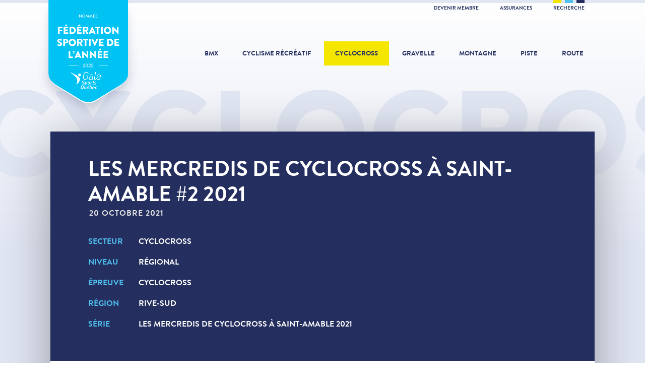

--- FILE ---
content_type: text/html; charset=utf-8
request_url: https://fqsc.net/cyclocross/evenements/2021-les-mercredis-de-cyclocross-a-saint-amable-2
body_size: 7118
content:
<!doctype html>
<html lang="fr">
<head>

<meta charset="utf-8">
<meta http-equiv="X-UA-Compatible" content="IE=edge">
<meta name="viewport" content="width=device-width, initial-scale=1">
<meta name="MobileOptimized" content="320">
<meta name="HandheldFriendly" content="true">
<meta name="application-name" content="FQSC">
<meta name="apple-mobile-web-app-title" content="FQSC">
<meta name="apple-mobile-web-app-capable" content="yes">
<meta name="mobile-web-app-capable" content="yes">
<meta name="referrer" content="always">
<meta name="robots" content="all">

<title>Les mercredis de cyclocross à Saint-Amable #2 2021 - Cyclocross - Fédération québecoise des sports cyclistes</title>
<meta name="description" content="Événement 20 octobre 2021 - Cyclocross - Régional - Cyclocross - Rive-Sud - Les mercredis de cyclocross à Saint-Amable 2021">

<meta property="fb:profile_id" content="176077399110320">
<meta property="fb:app_id" content="363345850679025">
<meta property="og:type" content="article">
<meta property="og:locale" content="fr_CA">
<meta property="og:url" content="https://fqsc.net/cyclocross/evenements/2021-les-mercredis-de-cyclocross-a-saint-amable-2">
<meta property="og:image" content="https://fqsc.net/files/general/_1200x630_crop_center-center/CX-regionales-parcours-eclaire.jpg">
<meta property="og:title" content="Les mercredis de cyclocross à Saint-Amable #2 2021">
<meta property="og:description" content="Événement 20 octobre 2021 - Cyclocross - Régional - Cyclocross - Rive-Sud - Les mercredis de cyclocross à Saint-Amable 2021">
<meta property="og:site_name" content="Fédération québecoise des sports cyclistes">

<meta name="twitter:card" content="summary_large_image">
<meta name="twitter:image" content="https://fqsc.net/files/general/_1200x630_crop_center-center/CX-regionales-parcours-eclaire.jpg">
<meta name="twitter:title" content="Les mercredis de cyclocross à Saint-Amable #2 2021">
<meta name="twitter:description" content="Événement 20 octobre 2021 - Cyclocross - Régional - Cyclocross - Rive-Sud - Les mercredis de cyclocross à Saint-Amable 2021">
<meta name="twitter:site" content="@FQSC">
<meta name="twitter:creator" content="@FQSC">

<link rel="stylesheet" href="https://fonts.googleapis.com/css?family=Roboto:400,700">
<link rel="stylesheet" href="/libraries/dflip/css/dflip.min.css?v=1752592323">
<link rel="stylesheet" href="/libraries/dflip/css/themify-icons.min.css?v=1752592323">
<link rel="stylesheet" href="/styles/lib.css?v=1752592960">
<link rel="stylesheet" href="/styles/app.css?v=1752592960">
<link rel="author" href="/humans.txt">

<link rel="apple-touch-icon" sizes="180x180" href="/icons/apple-touch-icon.png">
<link rel="icon" type="image/png" sizes="32x32" href="/icons/favicon-32x32.png">
<link rel="icon" type="image/png" sizes="16x16" href="/icons/favicon-16x16.png">
<link rel="manifest" href="/icons/manifest.json">
<link rel="mask-icon" href="/icons/safari-pinned-tab.svg" color="#242f60">
<meta name="msapplication-config" content="/icons/browserconfig.xml">
<meta name="theme-color" content="#242f60">

<script>
(function(w,d,s,l,i){w[l]=w[l]||[];w[l].push({'gtm.start':
new Date().getTime(),event:'gtm.js'});var f=d.getElementsByTagName(s)[0],
j=d.createElement(s),dl=l!='dataLayer'?'&l='+l:'';j.async=true;j.src=
'https://www.googletagmanager.com/gtm.js?id='+i+dl;f.parentNode.insertBefore(j,f);
})(window,document,'script','dataLayer','GTM-K3PG789');
</script>

</head>
<body>

<noscript><iframe src="https://www.googletagmanager.com/ns.html?id=GTM-K3PG789" height="0" width="0" style="display:none;visibility:hidden"></iframe></noscript>

<script>
window.fbAsyncInit = function() {
  FB.init({ appId: '363345850679025', xfbml: true, version: 'v21.0' });
};
</script>
<script async defer crossorigin="anonymous" src="https://connect.facebook.net/fr_CA/sdk.js"></script>


<div class="search">
  <button class="search-close">&times;</button>
  <div class="search-content">
    <form method="get" action="https://fqsc.net/recherche">
      <button type="submit" class="search-cta">
        <span class="search-cta-icon">Recherche</span>
        <span class="search-cta-loading">Chargement</span>
      </button>
      <input type="search" name="search" class="form-input" placeholder="Que cherchez-vous?">
    </form>
  </div>
</div>

<div class="wrapper">

  <div class="toolbar">
  <div class="toolbar-inner">
    <div class="toolbar-colors">
      <span class="toolbar-yellow"></span>
      <span class="toolbar-cyan"></span>
      <span class="toolbar-blue"></span>
    </div>
    <ul>
                    <li><a href="https://fqsc.net/adhesion-et-affiliation" >Devenir membre </a></li>
              <li><a href="https://fqsc.net/assurances" >Assurances </a></li>
            <li><a href="https://fqsc.net/recherche" class="toolbar-search">Recherche</a></li>
    </ul>
  </div>
</div>
  <header class="header"><div class="header-award">
      <a class="header-award-logo" href="https://fqsc.net/">Fédération sportive de l'année</a>
    </div><a class="header-logo" href="https://fqsc.net/">
    <div class="header-logo-base">FQSC</div>
    <div class="header-logo-slogan">Fédération québécoise des sports cyclistes</div>
  </a>

  <nav class="header-nav">
    <ul>
      <li><a class="" href="https://fqsc.net/bmx">BMX</a></li>
      <li><a class="" href="https://fqsc.net/cyclisme-recreatif">Cyclisme récréatif</a></li>
      <li><a class="is-active" href="https://fqsc.net/cyclocross">Cyclocross</a></li>
      <li><a class="" href="https://fqsc.net/gravelle">Gravelle</a></li>
      <li><a class="" href="https://fqsc.net/montagne">Montagne</a></li>
      <li><a class="" href="https://fqsc.net/piste">Piste</a></li>
      <li><a class="" href="https://fqsc.net/route">Route</a></li>

                    <li class="mobile-only alternate"><a href="https://fqsc.net/adhesion-et-affiliation" >Devenir membre </a></li>
      
    </ul>
  </nav>

  <button class="header-mobile-burger">
    <span>Navigation</span>
  </button>

  <a href="https://fqsc.net/recherche" class="header-mobile-search">
    <span>Recherche</span>
  </a>

</header>

      <div class="body-title">
      <p>Cyclocross</p>
    </div>
  
  <main class="main">
    
  
        <section class="event-hero">
  <div class="row row-shadow">
    <div class="col-12">
      <div class="event-hero-details">

        <div class="event-hero-details-main">

          <h2 class="event-hero-title">Les mercredis de cyclocross à Saint-Amable #2 2021</h2>

          <div class="event-hero-date">
                        <p>20 octobre 2021</p>
          </div>

          <ul class="event-hero-labels">

            
                          <li class="event-hero-labels-item event-hero-labels-sector">
                <a href="https://fqsc.net/cyclocross">Cyclocross</a>
              </li>
            
                          <li class="event-hero-labels-item event-hero-labels-level">Régional</li>
            
                          <li class="event-hero-labels-item event-hero-labels-type">Cyclocross</li>
            
                          <li class="event-hero-labels-item event-hero-labels-region">Rive-Sud</li>
            
                          <li class="event-hero-labels-item event-hero-labels-serie"><a href="https://fqsc.net/cyclocross/series/2021-les-mercredi-de-cyclocross-a-saint-amable">Les mercredis de cyclocross à Saint-Amable 2021</a></li>
            
          </ul>

          
        </div>

                                                                
        
          <div class="event-hero-details-sub">

            
              <div class="event-hero-details-address">
                <ul class="event-hero-labels">

                                      <li class="event-hero-labels-item event-hero-labels-location">
                      SAINT-AMABLE
                    </li>
                  
                                      <li class="event-hero-labels-item event-hero-labels-address">

                      <div>215, rue Thomas</div>                                            <div>
                        <span>SAINT-AMABLE</span>,                         <span> QUÉBEC</span>,                         <span>J0L 1N0</span>                      </div>

                      
                      <a href="https://maps.google.com/maps?q=215%2C+rue+Thomas%2C+SAINT-AMABLE%2C++QU%C3%89BEC%2C+J0L+1N0%2C+Canada&amp;zoom=5&amp;hl=fr" target="_blank">Voir sur la carte</a>

                    </li>
                  
                  
                </ul>
              </div>

            
            
              <div class="event-hero-details-ctas">

                
                                  <div class="event-hero-details-cta ghost">
                    <a href="https://www.facebook.com/events/341416404331910/?event_time_id=351025273371023" target="_blank">Page Facebook</a>
                  </div>
                
                
                
              </div>

            
          </div>

        
      </div>
    </div>
  </div>
</section>

              <section class="event-results">
  <div class="row row-shadow">
    <div class="col-12">
      <div class="event-results-details">
        <div class="event-results-details-main">
          <h2 class="event-results-details-title">Résultats</h2>
        </div>

                  <div class="event-results-details-sub">
            <div class="event-results-labels">
              <p class="event-results-labels-item">Départ #1</p>
            </div>
            <div class="event-results-details-sub-ctas">
              <div class="event-results-details-sub-cta">
                <a href="https://fqsc.net/files/cyclocross/2021-10-20-Cyclocross-de-Saint-Amable-2-r2.html" target="_blank">Résultats</a>
              </div>
            </div>
          </div>
                  <div class="event-results-details-sub">
            <div class="event-results-labels">
              <p class="event-results-labels-item">Départ #2</p>
            </div>
            <div class="event-results-details-sub-ctas">
              <div class="event-results-details-sub-cta">
                <a href="https://fqsc.net/files/cyclocross/2021-10-21-Cyclocross-de-Saint-Amable-2-Depart-2-r1.html" target="_blank">Résultats</a>
              </div>
            </div>
          </div>
                  <div class="event-results-details-sub">
            <div class="event-results-labels">
              <p class="event-results-labels-item">Classement après deux événements</p>
            </div>
            <div class="event-results-details-sub-ctas">
              <div class="event-results-details-sub-cta">
                <a href="https://fqsc.net/files/cyclisme/Saint-Amable-CX-2021-Classement.html" target="_blank">Résultats</a>
              </div>
            </div>
          </div>
        
      </div>
    </div>
  </div>
</section>
    
        
      <article class="content">
  <div class="row row-shadow">

          <div class="col-2 col-full-height-desktop">

                  <div class="content-date">
            <p>20<span>oct</span></p>
          </div>
                  
      </div>
    
    <div class="col-10">
      <div class="content-details">

                  <span class="content-details-label">
            <a href="https://fqsc.net/cyclocross/evenements">Événements</a> <span>/</span> <a href="https://fqsc.net/cyclocross">Cyclocross</a>
          </span>
        
        <h2 class="content-details-title">Les mercredis de cyclocross à Saint-Amable #2 2021</h2>

        
                      <span class="content-details-label">
              mercredi, 20 octobre 2021
                          </span>
          
        
        <div class="content-details-body">

          
          
                            <section class="block-heading">
                  <h3>Organisateur</h3>
                </section>
                <section class="block-text">
  <p>Agence BICEPS - Bruno Vachon<br><strong>evenements@agencebiceps.ca</strong></p>
</section>

            
          
                            <section class="block-image"><figure>
        <img src="https://fqsc.net/files/general/_1075xAUTO_fit_center-center/CX-regionales-parcours-eclaire.jpg" alt="Cx Regionales Parcours Eclaire" title="Cx Regionales Parcours Eclaire"></figure></section>
              
          
                            <section class="block-heading">
                  <h3>Horaire</h3>
                </section>
                <section class="block-text">
  <p><strong>Parcours ouvert pour l'entra&icirc;nement: </strong>16h30 &agrave; 18h30</p>
<p><strong>Secr&eacute;tariat ouvert: </strong>17h &agrave; 18h30</p>
<p><strong>D&eacute;part #1 - 25 minutes:</strong> 18h30 - <em>V&eacute;los de montagne accept&eacute;s</em></p>
<ul><li>D&eacute;couvertes H et F (17 ans et +)
</li><li>U15 H et F
</li><li>U13 H et F
</li><li>U11 H et F</li></ul>
<p><strong>D&eacute;part #2 - 45 minutes:</strong> 19h</p>
<ul><li>U17 H et F
</li><li>C1 H et F (&eacute;lite)
</li><li>C2 H et F (comp&eacute;titif)
</li><li>C3 H (sport)
</li></ul>
</section>

            
          
                            <section class="block-heading">
                  <h3>Inscription</h3>
                </section>
                <section class="block-text">
  <p><strong>En ligne - Jusqu'&agrave; midi le jour pr&eacute;c&eacute;dent l'&eacute;v&eacute;nement</strong></p>
<ul><li>D&eacute;part #1: 15$
</li><li>D&eacute;part #2: 20$
</li></ul>
<p><strong>Sur place</strong></p>
<ul><li>D&eacute;part #1: 20$
</li><li>D&eacute;part #2: 25$
</li></ul>
</section>

            
          
                            <section class="block-heading">
                  <h3>Classement</h3>
                </section>
                <section class="block-text">
  <p>Un classement cumulatif sera compil&eacute; pour les trois &eacute;v&eacute;nements de la s&eacute;rie. Aucun prix ne sera remis lors des &eacute;v&eacute;nements. Ils le seront seulement pour le classement final.</p>
<p><strong>TABLEAU DE POINTAGE EN FONCTION DU CLASSEMENT D&rsquo;UN COUREUR :</strong></p>
<div class="block-text-table"><table><tbody><tr><td><strong>Rang</strong>
</td><td><strong>Niveau r&eacute;gulier</strong>
</td></tr><tr><td>1
</td><td>20
</td></tr><tr><td>2
</td><td>17
</td></tr><tr><td>3
</td><td>14
</td></tr><tr><td>4
</td><td>12
</td></tr><tr><td>5
</td><td>10
</td></tr><tr><td>6
</td><td>8
</td></tr><tr><td>7
</td><td>6
</td></tr><tr><td>8
</td><td>4
</td></tr><tr><td>9
</td><td>2
</td></tr><tr><td>10+
</td><td>1
</td></tr></tbody></table></div>
</section>

            
          
        
                      <section class="content-share clearfix">
              <button class="btn external facebook dark">Partager sur Facebook</button>
              <button class="btn external twitter">Partager sur Twitter</button>
            </section>
          
        </div>

      </div>
    </div>

  </div>
</article>

    
  
    
  
    
  





  
  <section class="card-md">
    <div class="card-md-title">
      <a href="https://fqsc.net/cyclocross/evenements">Autres événements<br><span>Voir tous</span></a>
    </div>
    <div class="row row-shadow">

      
        <div class="col-6">
          <a href="https://fqsc.net/cyclocross/evenements/2021-coupe-du-québec-cyclocross-sherbrooke">
            <div class="card-md-details">
              <div class="card-md-date">
                <p>16<span>oct</span></p>
              </div>
              <span class="card-md-details-label">Cyclocross</span>
              <p class="card-md-details-title">COUPE DU QUÉBEC CYCLOCROSS - Sherbrooke 2021</p>
              <p class="card-md-details-label-more">Consulter</p>
            </div>
          </a>
        </div>

      
      
        <div class="col-6">
          <a href="https://fqsc.net/cyclocross/evenements/2021-les-mercredis-de-cyclocross-a-saint-amable-3">
            <div class="card-md-details">
              <div class="card-md-date">
                <p>27<span>oct</span></p>
              </div>
              <span class="card-md-details-label">Cyclocross</span>
              <p class="card-md-details-title">Les mercredis de cyclocross à Saint-Amable #3 2021</p>
              <p class="card-md-details-label-more">Consulter</p>
            </div>
          </a>
        </div>

      
    </div>
  </section>


  </main>

  


  <div class="partner partner-global row">
    <div class="partner-title">Partenaires FQSC</div>
    <div class="partner-carousel"><div class="partner-carousel-cell">
          <div class="partner-details"><a href="http://incroyableerable.ca/" target="_blank"><img src="https://fqsc.net/files/partenaires/_180x70_fit_center-center/FPAQ_QC_FR_RGB_coul.jpg" alt="Fpaq Qc Fr Rgb Coul"></a></div>
        </div><div class="partner-carousel-cell">
          <div class="partner-details"><a href="https://www.sportsexperts.ca/fr-CA/" target="_blank"><img src="https://fqsc.net/files/partenaires/_180x70_fit_center-center/SportsExperts_RGB-DIGITAL-VIDEO.jpg" alt="Sports Experts Rgb Digital Video"></a></div>
        </div><div class="partner-carousel-cell">
          <div class="partner-details"><a href="https://apogee-sports.com/" target="_blank"><img src="https://fqsc.net/files/partenaires/_180x70_fit_center-center/apogee-2023.jpg" alt="Apogee 2023"></a></div>
        </div><div class="partner-carousel-cell">
          <div class="partner-details"><img src="https://fqsc.net/files/partenaires/_180x70_fit_center-center/gouvernement-quebec.png" alt="Gouvernement du Québec"></div>
        </div><div class="partner-carousel-cell">
          <div class="partner-details"><a href="https://sportaide.ca/besoin-daide/" target="_blank"><img src="https://fqsc.net/files/partenaires/_180x70_fit_center-center/Logo_SportAide_v1.png" alt="Logo Sport Aide V1"></a></div>
        </div><div class="partner-carousel-cell">
          <div class="partner-details"><a href="https://www.premiertech.com/fr" target="_blank"><img src="https://fqsc.net/files/partenaires/_180x70_fit_center-center/1666803306_Premier_Tech-Logo_Horizontal-Bleu-PMS.jpg" alt="1666803306 Premier Tech Logo Horizontal Bleu Pms"></a></div>
        </div></div>
  </div>


  
<div class="footer-social row">

      <div class="footer-social-icon">
      <a href="https://www.facebook.com/SPORTSCYCLISTESQC/" target="_blank" title="Facebook">
        <svg xmlns="http://www.w3.org/2000/svg" viewBox="0 0 320 512">
          <path d="m279.14 288 14.22-92.66h-88.91v-60.13c0-25.35 12.42-50.06 52.24-50.06h40.42V6.26S260.43 0 225.36 0c-73.22 0-121.08 44.38-121.08 124.72v70.62H22.89V288h81.39v224h100.17V288z"/>
        </svg>
      </a>
    </div>
  
      <div class="footer-social-icon">
      <a href="https://www.instagram.com/fqsc_sportscyclistes/" target="_blank" title="Instagram">
        <svg xmlns="http://www.w3.org/2000/svg" viewBox="0 0 448 512">
          <path d="M224.1 141c-63.6 0-114.9 51.3-114.9 114.9s51.3 114.9 114.9 114.9S339 319.5 339 255.9 287.7 141 224.1 141zm0 189.6c-41.1 0-74.7-33.5-74.7-74.7s33.5-74.7 74.7-74.7 74.7 33.5 74.7 74.7-33.6 74.7-74.7 74.7zm146.4-194.3c0 14.9-12 26.8-26.8 26.8-14.9 0-26.8-12-26.8-26.8s12-26.8 26.8-26.8 26.8 12 26.8 26.8zm76.1 27.2c-1.7-35.9-9.9-67.7-36.2-93.9-26.2-26.2-58-34.4-93.9-36.2-37-2.1-147.9-2.1-184.9 0-35.8 1.7-67.6 9.9-93.9 36.1s-34.4 58-36.2 93.9c-2.1 37-2.1 147.9 0 184.9 1.7 35.9 9.9 67.7 36.2 93.9s58 34.4 93.9 36.2c37 2.1 147.9 2.1 184.9 0 35.9-1.7 67.7-9.9 93.9-36.2 26.2-26.2 34.4-58 36.2-93.9 2.1-37 2.1-147.8 0-184.8zM398.8 388c-7.8 19.6-22.9 34.7-42.6 42.6-29.5 11.7-99.5 9-132.1 9s-102.7 2.6-132.1-9c-19.6-7.8-34.7-22.9-42.6-42.6-11.7-29.5-9-99.5-9-132.1s-2.6-102.7 9-132.1c7.8-19.6 22.9-34.7 42.6-42.6 29.5-11.7 99.5-9 132.1-9s102.7-2.6 132.1 9c19.6 7.8 34.7 22.9 42.6 42.6 11.7 29.5 9 99.5 9 132.1s2.7 102.7-9 132.1z"/>
        </svg>
      </a>
    </div>
  
      <div class="footer-social-icon">
      <a href="https://www.youtube.com/user/uTubeFQSC" target="_blank" title="YouTube">
        <svg xmlns="http://www.w3.org/2000/svg" viewBox="0 0 576 512">
          <path d="M549.655 124.083c-6.281-23.65-24.787-42.276-48.284-48.597C458.781 64 288 64 288 64S117.22 64 74.629 75.486c-23.497 6.322-42.003 24.947-48.284 48.597-11.412 42.867-11.412 132.305-11.412 132.305s0 89.438 11.412 132.305c6.281 23.65 24.787 41.5 48.284 47.821C117.22 448 288 448 288 448s170.78 0 213.371-11.486c23.497-6.321 42.003-24.171 48.284-47.821 11.412-42.867 11.412-132.305 11.412-132.305s0-89.438-11.412-132.305zm-317.51 213.508V175.185l142.739 81.205-142.739 81.201z"/>
        </svg>
      </a>
    </div>
  
      <div class="footer-social-icon">
      <a href="https://twitter.com/FQSC" target="_blank" title="Twitter">
        <svg xmlns="http://www.w3.org/2000/svg" viewBox="0 0 512 512">
          <path d="M459.37 151.716c.325 4.548.325 9.097.325 13.645 0 138.72-105.583 298.558-298.558 298.558-59.452 0-114.68-17.219-161.137-47.106 8.447.974 16.568 1.299 25.34 1.299 49.055 0 94.213-16.568 130.274-44.832-46.132-.975-84.792-31.188-98.112-72.772 6.498.974 12.995 1.624 19.818 1.624 9.421 0 18.843-1.3 27.614-3.573-48.081-9.747-84.143-51.98-84.143-102.985v-1.299c13.969 7.797 30.214 12.67 47.431 13.319-28.264-18.843-46.781-51.005-46.781-87.391 0-19.492 5.197-37.36 14.294-52.954 51.655 63.675 129.3 105.258 216.365 109.807-1.624-7.797-2.599-15.918-2.599-24.04 0-57.828 46.782-104.934 104.934-104.934 30.213 0 57.502 12.67 76.67 33.137 23.715-4.548 46.456-13.32 66.599-25.34-7.798 24.366-24.366 44.833-46.132 57.827 21.117-2.273 41.584-8.122 60.426-16.243-14.292 20.791-32.161 39.308-52.628 54.253z"/>
        </svg>
      </a>
    </div>
  
      <div class="footer-social-icon">
      <a href="https://www.tiktok.com/@fqsc.sportscyclistes" target="_blank" title="TikTok">
        <svg xmlns="http://www.w3.org/2000/svg" viewBox="0 0 448 512">
          <path d="M448 209.91a210.06 210.06 0 0 1-122.77-39.25v178.72A162.55 162.55 0 1 1 185 188.31v89.89a74.62 74.62 0 1 0 52.23 71.18V0h88a121.18 121.18 0 0 0 1.86 22.17A122.18 122.18 0 0 0 381 102.39a121.43 121.43 0 0 0 67 20.14Z"/>
        </svg>
      </a>
    </div>
  
</div><footer class="footer row">
  <div class="footer-logo">Fédération québécoise des sports cyclistes</div>

  
    <nav class="footer-nav">
      <ul><li>

            <a href="https://fqsc.net/a-propos">À propos</a></li><li>

            <a href="https://fqsc.net/mission-et-valeurs">Mission et valeurs</a></li><li>

            <a href="https://fqsc.net/historique">Historique</a></li><li>

            <a href="https://fqsc.net/nous-joindre-vf">Nous joindre</a></li></ul>
    </nav>

  
    <nav class="footer-nav">
      <ul><li>

            <a href="https://fqsc.net/assemblee-generale-annuelle">Assemblée générale annuelle</a></li><li>

            <a href="https://fqsc.net/gouvernance">Gouvernance</a></li><li>

            <a href="https://fqsc.net/congres-annuel-2025-1">Congrès annuel</a></li><li>

            <a href="https://fqsc.net/temple-de-la-renommee">Temple de la renommée</a></li></ul>
    </nav>

  
    <nav class="footer-nav">
      <ul><li>

            <a href="https://fqsc.net/infolettre-sprint">INFOLETTRE SPRINT</a></li><li>

            <a href="https://fqsc.net/cyclisme-recreatif/bulletin-cycloscope">Bulletin cycloscope</a></li><li>

            <a href="https://fqsc.net/emplois-disponibles">Emplois disponibles</a></li><li>

            <a href="http://archives.fqsc.net/" target="_blank">Archives</a></li></ul>
    </nav>

  <div class="footer-shortcut">
      <a href="https://www.quebec.ca/tourisme-et-loisirs/encadrement-gouvernance-gestion-loisir-sport/porter-plainte-sport-loisir"  target="_blank">
        <img src="https://fqsc.net/files/interface/_240x240_fit_center-center/bouton_je_denonce_pils.svg" alt="Bouton Je Denonce PILS">
      </a>
    </div></footer>


</div>

<script type="application/ld+json">{"@context":"http:\/\/schema.org\/","@type":"Organization","name":"F\u00e9d\u00e9ration qu\u00e9becoise des sports cyclistes","url":"https:\/\/fqsc.net\/","logo":"https:\/\/fqsc.net\/images\/logo-google.png","address":{"@type":"PostalAddress","streetAddress":"7665 Boul. Lacordaire","addressLocality":"Montr\u00e9al","addressRegion":"Qu\u00e9bec","addressCountry":"CA","postalCode":"H1S 2A7"},"contactPoint":[{"@type":"ContactPoint","telephone":"+1-514-252-3071","contactType":"customer support","areaServed":"CA","availableLanguage":["French","English"]}],"sameAs":["https:\/\/www.facebook.com\/SPORTSCYCLISTESQC\/","https:\/\/twitter.com\/FQSC","https:\/\/www.youtube.com\/user\/uTubeFQSC","https:\/\/www.instagram.com\/fqsc_sportscyclistes\/"]}</script>

<script type="application/ld+json">{"@context":"http:\/\/schema.org\/","@type":"WebPage","url":"https:\/\/fqsc.net\/cyclocross\/evenements\/2021-les-mercredis-de-cyclocross-a-saint-amable-2","name":"Les mercredis de cyclocross \u00e0 Saint-Amable #2 2021","description":"\u00c9v\u00e9nement 20 octobre 2021 - Cyclocross - R\u00e9gional - Cyclocross - Rive-Sud - Les mercredis de cyclocross \u00e0 Saint-Amable 2021","image":"https:\/\/fqsc.net\/files\/general\/_1200x630_crop_center-center\/CX-regionales-parcours-eclaire.jpg","inLanguage":"fr","datePublished":"2021-09-13T13:52:31-0400","dateModified":"2021-10-26T21:40:02-0400"}</script>

<script type="application/ld+json">{"@context":"http:\/\/schema.org\/","@type":"Event","name":"Les mercredis de cyclocross \u00e0 Saint-Amable #2 2021","description":"\u00c9v\u00e9nement 20 octobre 2021 - Cyclocross - R\u00e9gional - Cyclocross - Rive-Sud - Les mercredis de cyclocross \u00e0 Saint-Amable 2021","image":"https:\/\/fqsc.net\/files\/general\/_1200x630_crop_center-center\/CX-regionales-parcours-eclaire.jpg","startDate":"2021-10-20","endDate":false,"location":{"@type":"Place","name":"SAINT-AMABLE","address":{"@type":"PostalAddress","streetAddress":"215, rue Thomas","addressLocality":"SAINT-AMABLE","addressRegion":" QU\u00c9BEC","addressCountry":"CA","postalCode":"J0L 1N0"}}}</script>

<script type="application/ld+json">{"@context":"http:\/\/schema.org\/","@type":"BreadcrumbList","itemListElement":[{"@type":"ListItem","position":1,"item":{"@id":"https:\/\/fqsc.net\/","name":"FQSC"}},{"@type":"ListItem","position":2,"item":{"@id":"https:\/\/fqsc.net\/cyclocross","name":"Cyclocross"}},{"@type":"ListItem","position":3,"item":{"@id":"https:\/\/fqsc.net\/cyclocross\/evenements","name":"\u00c9v\u00e9nements"}},{"@type":"ListItem","position":4,"item":{"@id":"https:\/\/fqsc.net\/cyclocross\/evenements\/2021-les-mercredis-de-cyclocross-a-saint-amable-2","name":"Les mercredis de cyclocross \u00e0 Saint-Amable #2 2021"}}]}</script>

<script src="/scripts/lib.js?v=1638217439"></script>
<script src="/libraries/dflip/js/dflip.min.js?v=1752592323"></script>
<script src="/scripts/app.js?v=1671987137"></script>

<script>
fqsc.App.init({
  env: "production",
  url: "https://fqsc.net/",
  csrf: "_HB9gayituDSjZuvKsoEcZfLSsC_Pbr_K2t_9VGO",
  locale: "fr",
  device: "desktop",
  preview: false,
  sector: "cyclocross"});
</script>

</body>
</html>


--- FILE ---
content_type: text/css
request_url: https://fqsc.net/styles/lib.css?v=1752592960
body_size: 5099
content:
/**
 * fqsc v1.0.0
 * (c) 2025 FQSC
 * https://fqsc.net
 */
@charset "UTF-8";html{font-family:sans-serif;line-height:1.15;-ms-text-size-adjust:100%;-webkit-text-size-adjust:100%}article,aside,footer,header,nav,section{display:block}h1{font-size:2em;margin:.67em 0}figcaption,figure,main{display:block}figure{margin:1em 40px}hr{-webkit-box-sizing:content-box;box-sizing:content-box;height:0;overflow:visible}pre{font-family:monospace,monospace;font-size:1em}a{background-color:transparent;-webkit-text-decoration-skip:objects}a:active,a:hover{outline-width:0}abbr[title]{border-bottom:none;text-decoration:underline;-webkit-text-decoration:underline dotted;text-decoration:underline dotted}b,strong{font-weight:inherit;font-weight:bolder}code,kbd,samp{font-family:monospace,monospace;font-size:1em}dfn{font-style:italic}mark{background-color:#ff0;color:#000}small{font-size:80%}sub,sup{font-size:75%;line-height:0;position:relative;vertical-align:baseline}sub{bottom:-.25em}sup{top:-.5em}audio,video{display:inline-block}audio:not([controls]){display:none;height:0}img{border-style:none}svg:not(:root){overflow:hidden}button,input,optgroup,select,textarea{font-family:sans-serif;font-size:100%;line-height:1.15;margin:0}button,input{overflow:visible}button,select{text-transform:none}[type=reset],[type=submit],button,html [type=button]{-webkit-appearance:button}[type=button]::-moz-focus-inner,[type=reset]::-moz-focus-inner,[type=submit]::-moz-focus-inner,button::-moz-focus-inner{border-style:none;padding:0}[type=button]:-moz-focusring,[type=reset]:-moz-focusring,[type=submit]:-moz-focusring,button:-moz-focusring{outline:1px dotted ButtonText}fieldset{border:1px solid silver;margin:0 2px;padding:.35em .625em .75em}legend{-webkit-box-sizing:border-box;box-sizing:border-box;color:inherit;display:table;max-width:100%;padding:0;white-space:normal}progress{display:inline-block;vertical-align:baseline}textarea{overflow:auto}[type=checkbox],[type=radio]{-webkit-box-sizing:border-box;box-sizing:border-box;padding:0}[type=number]::-webkit-inner-spin-button,[type=number]::-webkit-outer-spin-button{height:auto}[type=search]{-webkit-appearance:textfield;outline-offset:-2px}[type=search]::-webkit-search-cancel-button,[type=search]::-webkit-search-decoration{-webkit-appearance:none}::-webkit-file-upload-button{-webkit-appearance:button;font:inherit}details,menu{display:block}summary{display:list-item}canvas{display:inline-block}[hidden],template{display:none}body{background-color:#fff;color:#526475;font-family:Roboto,Helvetica Neue,Helvetica,Arial,sans-serif;font-size:16px;font-weight:300;margin:0;padding:0}blockquote{border-left:4px solid #6a7e95;padding:5px 5px 5px 20px}a{color:#09a0f6;font-weight:400;text-decoration:none;-webkit-transition:all .3s;transition:all .3s}a:hover{cursor:pointer;text-decoration:underline}p{display:block;margin-bottom:20px}ol,p,ul{line-height:28px;margin-top:0}ol,ul{margin-bottom:16px}ol li,ul li{line-height:28px}small{color:#6a7e95;font-size:14px}h1,h2,h3,h4,h5,h6{color:#526475;display:block;font-weight:300;margin-bottom:20px;margin-top:0}h1{font-size:36px;line-height:50px}h2{font-size:32px;line-height:46px}h3{font-size:28px;line-height:42px}h4{font-size:24px;line-height:38px}h5{font-size:20px;line-height:34px}h6{line-height:30px}.alert,h6{font-size:16px}.alert{background-color:#e1f5fe;border:1px solid #03a9f4;border-radius:5px;color:#03a9f4;display:block;font-weight:300;margin-bottom:20px;margin-top:0;padding:16px 14px;text-align:left;width:calc(100% - 30px)}.alert a{font-weight:400;text-decoration:none}.alert-error{background-color:#ffebee;border-color:#f44336;color:#d32f2f}.alert-warning{background-color:#fff8e1;border-color:#ffc107;color:#ff8f00}.alert-done{background-color:#e8f5e9;border-color:#4caf50;color:#388e3c}.btn{font-family:Roboto,Helvetica Neue,Helvetica,Arial,sans-serif;font-size:16px;font-weight:300;-webkit-touch-callout:none;background-color:#09a0f6;border:0;border-radius:5px;color:#fff;cursor:pointer;display:inline-block;line-height:28px;margin:5px 5px 20px;padding:5px 25px;text-align:center;text-decoration:none!important;-webkit-transition:all .3s;transition:all .3s;-khtml-user-select:none;-moz-user-select:none;-ms-user-select:none}.btn:hover{opacity:.8;text-decoration:none}.btn-small{font-size:14px!important;line-height:20px!important;padding:4px 15px!important}.btn-big{font-size:22px!important;line-height:34px!important;padding:8px 30px!important}.btn-outline{font-family:Roboto,Helvetica Neue,Helvetica,Arial,sans-serif;font-size:16px;font-weight:300;-webkit-touch-callout:none;background-color:transparent;border:1px solid #09a0f6;border-radius:5px;color:#09a0f6;cursor:pointer;display:inline-block;line-height:28px;margin:5px 5px 20px;padding:5px 25px;text-align:center;text-decoration:none!important;-webkit-transition:all .3s;transition:all .3s;-khtml-user-select:none;-moz-user-select:none;-ms-user-select:none}.btn-outline:hover{background-color:#09a0f6;color:#fff;text-decoration:none}code{background-color:#f1f5fa;border-radius:5px;color:#09a0f6;padding-left:6px;padding-right:6px}code,pre{font-family:Roboto,Helvetica Neue,Helvetica,Arial,sans-serif;font-size:16px;font-weight:300}pre{background-color:#f1f5fa;border-radius:5px;color:#526475;display:block;line-height:28px;margin-bottom:20px;overflow-x:auto;padding:14px;width:calc(100% - 30px)}.form-input[type=email],.form-input[type=number],.form-input[type=password],.form-input[type=search],.form-input[type=text]{border:1px solid #d1e1e8;border-radius:5px;-webkit-box-sizing:border-box;box-sizing:border-box;color:#526475;display:inline-block;font-family:Roboto,Helvetica Neue,Helvetica,Arial,sans-serif;font-size:16px;font-weight:300;height:40px;line-height:40px;margin:0 5px 20px;outline:0;padding:10px;-webkit-transition:all .3s;transition:all .3s;width:100%}.form-input[type=email]:focus,.form-input[type=number]:focus,.form-input[type=password]:focus,.form-input[type=search]:focus,.form-input[type=text]:focus{border:1px solid #09a0f6}input[type=search]::-webkit-search-cancel-button,input[type=search]::-webkit-search-decoration,input[type=search]::-webkit-search-results-button,input[type=search]::-webkit-search-results-decoration{display:none}::-ms-clear,::-ms-reveal{display:none}.form-input[type=date]{border:1px solid #d1e1e8;border-radius:5px;-webkit-box-sizing:border-box;box-sizing:border-box;color:#526475;display:inline-block;font-family:Roboto,Helvetica Neue,Helvetica,Arial,sans-serif;font-size:16px;font-weight:300;height:40px;margin:0 5px 20px;outline:0;padding:10px;-webkit-transition:all .3s;transition:all .3s;width:100%;width:auto!important}.form-input[type=date]:focus{border:1px solid #09a0f6}.form-input[disabled]{background-color:#d1e1e8;border:1px solid #d1e1e8;border-radius:5px;-webkit-box-sizing:border-box;box-sizing:border-box;color:#526475;cursor:not-allowed;display:inline-block;font-family:Roboto,Helvetica Neue,Helvetica,Arial,sans-serif;font-size:16px;font-weight:300;height:40px;margin:0 5px 20px;outline:0;padding:10px;-webkit-transition:all .3s;transition:all .3s;width:100%}.form-input[disabled]:focus{border:1px solid #09a0f6}.form-input[type=button],.form-input[type=submit]{font-family:Roboto,Helvetica Neue,Helvetica,Arial,sans-serif;font-size:16px;font-weight:300;-webkit-touch-callout:none;background-color:#09a0f6;border:0;border-radius:5px;color:#fff;cursor:pointer;display:inline-block;line-height:28px;margin:5px 5px 20px;padding:5px 25px;text-align:center;text-decoration:none!important;-webkit-transition:all .3s;transition:all .3s;-khtml-user-select:none;-moz-user-select:none;-ms-user-select:none}.form-input[type=button]:hover,.form-input[type=submit]:hover{opacity:.8;text-decoration:none}.form-select{background-color:#fff;border:1px solid #d1e1e8;border-radius:5px;-webkit-box-sizing:border-box;box-sizing:border-box;color:#526475;display:inline-block;font-family:Roboto,Helvetica Neue,Helvetica,Arial,sans-serif;font-size:16px;font-weight:300;height:40px;margin:0 5px 20px;outline:0;padding:6px 10px 10px;-webkit-transition:all .3s;transition:all .3s;width:100%}.form-select:focus{border:1px solid #09a0f6}.form-textarea{border:1px solid #d1e1e8;border-radius:5px;-webkit-box-sizing:border-box;box-sizing:border-box;color:#526475;display:inline-block;font-family:Roboto,Helvetica Neue,Helvetica,Arial,sans-serif;font-size:16px;font-weight:300;margin:0 5px 20px;outline:0;padding:10px;resize:vertical;-webkit-transition:all .3s;transition:all .3s;width:100%}.form-textarea:focus{border:1px solid #09a0f6}.form-auto{width:auto!important}.grid{display:block;margin-left:auto;margin-right:auto;min-height:40px;width:960px}@media (max-width:960px){.grid{width:94%}}.grid-fluid,.row{width:100%}.row{display:inline-block;margin-left:0;margin-right:0}.row:after{clear:both;content:" ";display:table;line-height:0}.col-1{width:6.33%}.col-1,.col-2{display:inline-block;float:left;padding:1%;vertical-align:top}.col-2{width:14.66%}.col-3{width:22.99%}.col-3,.col-4{display:inline-block;float:left;padding:1%;vertical-align:top}.col-4{width:31.33%}.col-5{width:39.66%}.col-5,.col-6{display:inline-block;float:left;padding:1%;vertical-align:top}.col-6{width:47.99%}.col-7{width:56.33%}.col-7,.col-8{display:inline-block;float:left;padding:1%;vertical-align:top}.col-8{width:64.66%}.col-9{width:72.99%}.col-10,.col-9{display:inline-block;float:left;padding:1%;vertical-align:top}.col-10{width:81.33%}.col-11{width:89.66%}.col-11,.col-12{display:inline-block;float:left;padding:1%;vertical-align:top}.col-12{width:97.99%}@media (max-width:400px){.col-1,.col-10,.col-11,.col-12,.col-2,.col-3,.col-4,.col-5,.col-6,.col-7,.col-8,.col-9{width:98%}}.table{border-collapse:collapse;border-width:0;color:#526475;display:table;font-weight:300;margin-bottom:20px;margin-top:0;width:100%}.table thead tr td{background-color:#f6f8fa;border-bottom:2px solid #d1e1e8;font-weight:400}.table tr td{border-bottom:1px solid #d1e1e8;padding-bottom:10px;padding-left:10px;padding-top:10px}.flickity-enabled{position:relative}.flickity-enabled:focus{outline:none}.flickity-viewport{height:100%;overflow:hidden;position:relative}.flickity-slider{height:100%;position:absolute;width:100%}.flickity-enabled.is-draggable{-webkit-tap-highlight-color:transparent;tap-highlight-color:transparent;-webkit-user-select:none;-moz-user-select:none;-ms-user-select:none;user-select:none}.flickity-enabled.is-draggable .flickity-viewport{cursor:move;cursor:-webkit-grab;cursor:grab}.flickity-enabled.is-draggable .flickity-viewport.is-pointer-down{cursor:-webkit-grabbing;cursor:grabbing}.flickity-prev-next-button{background:#fff;background:hsla(0,0%,100%,.75);border:none;border-radius:50%;cursor:pointer;height:44px;position:absolute;top:50%;-webkit-transform:translateY(-50%);transform:translateY(-50%);width:44px}.flickity-prev-next-button:hover{background:#fff}.flickity-prev-next-button:focus{-webkit-box-shadow:0 0 0 5px #09f;box-shadow:0 0 0 5px #09f;outline:none}.flickity-prev-next-button:active{opacity:.6}.flickity-prev-next-button.previous{left:10px}.flickity-prev-next-button.next{right:10px}.flickity-rtl .flickity-prev-next-button.previous{left:auto;right:10px}.flickity-rtl .flickity-prev-next-button.next{left:10px;right:auto}.flickity-prev-next-button:disabled{cursor:auto;opacity:.3}.flickity-prev-next-button svg{height:60%;left:20%;position:absolute;top:20%;width:60%}.flickity-prev-next-button .arrow{fill:#333}.flickity-page-dots{bottom:-25px;line-height:1;list-style:none;margin:0;padding:0;position:absolute;text-align:center;width:100%}.flickity-rtl .flickity-page-dots{direction:rtl}.flickity-page-dots .dot{background:#333;border-radius:50%;cursor:pointer;display:inline-block;height:10px;margin:0 8px;opacity:.25;width:10px}.flickity-page-dots .dot.is-selected{opacity:1}body.fancybox-active{overflow:hidden}body.fancybox-iosfix{left:0;position:fixed;right:0}.fancybox-is-hidden{left:-9999px;position:absolute;top:-9999px;visibility:hidden}.fancybox-container{height:100%;left:0;position:fixed;top:0;width:100%;z-index:99992;-webkit-tap-highlight-color:transparent;-webkit-backface-visibility:hidden;backface-visibility:hidden;font-family:-apple-system,BlinkMacSystemFont,Segoe UI,Roboto,Helvetica Neue,Arial,sans-serif,Apple Color Emoji,Segoe UI Emoji,Segoe UI Symbol;-webkit-transform:translateZ(0);transform:translateZ(0)}.fancybox-bg,.fancybox-inner,.fancybox-outer,.fancybox-stage{bottom:0;left:0;position:absolute;right:0;top:0}.fancybox-outer{overflow-y:auto;-webkit-overflow-scrolling:touch}.fancybox-bg{background:#1e1e1e;opacity:0;-webkit-transition-duration:inherit;transition-duration:inherit;-webkit-transition-property:opacity;transition-property:opacity;-webkit-transition-timing-function:cubic-bezier(.47,0,.74,.71);transition-timing-function:cubic-bezier(.47,0,.74,.71)}.fancybox-is-open .fancybox-bg{opacity:.87;-webkit-transition-timing-function:cubic-bezier(.22,.61,.36,1);transition-timing-function:cubic-bezier(.22,.61,.36,1)}.fancybox-caption-wrap,.fancybox-infobar,.fancybox-toolbar{-webkit-box-sizing:border-box;box-sizing:border-box;direction:ltr;opacity:0;position:absolute;-webkit-transition:opacity .25s,visibility 0s linear .25s;transition:opacity .25s,visibility 0s linear .25s;visibility:hidden;z-index:99997}.fancybox-show-caption .fancybox-caption-wrap,.fancybox-show-infobar .fancybox-infobar,.fancybox-show-toolbar .fancybox-toolbar{opacity:1;-webkit-transition:opacity .25s,visibility 0s;transition:opacity .25s,visibility 0s;visibility:visible}.fancybox-infobar{color:#ccc;font-size:13px;height:44px;left:0;line-height:44px;min-width:44px;padding:0 10px;pointer-events:none;text-align:center;top:0;-webkit-user-select:none;-moz-user-select:none;-ms-user-select:none;user-select:none;-webkit-touch-callout:none;-webkit-tap-highlight-color:transparent;-webkit-font-smoothing:subpixel-antialiased;mix-blend-mode:exclusion}.fancybox-toolbar{margin:0;padding:0;right:0;top:0}.fancybox-stage{direction:ltr;overflow:hidden;-webkit-transform:translateZ(0);z-index:99994}.fancybox-is-closing .fancybox-stage{overflow:visible}.fancybox-slide{-webkit-box-sizing:border-box;box-sizing:border-box;height:100%;left:0;margin:0;outline:none;overflow:auto;padding:0;position:absolute;text-align:center;top:0;white-space:normal;width:100%;z-index:99994;-webkit-overflow-scrolling:touch;-webkit-backface-visibility:hidden;backface-visibility:hidden;display:none;transition-property:opacity,-webkit-transform;-webkit-transition-property:opacity,-webkit-transform;transition-property:transform,opacity;transition-property:transform,opacity,-webkit-transform}.fancybox-slide:before{content:"";display:inline-block;height:100%;vertical-align:middle;width:0}.fancybox-is-sliding .fancybox-slide,.fancybox-slide--current,.fancybox-slide--next,.fancybox-slide--previous{display:block}.fancybox-slide--image{overflow:visible}.fancybox-slide--image:before{display:none}.fancybox-slide--video .fancybox-content,.fancybox-slide--video iframe{background:#000}.fancybox-slide--map .fancybox-content,.fancybox-slide--map iframe{background:#e5e3df}.fancybox-slide--next{z-index:99995}.fancybox-slide>*{background-color:#fff;border-width:0;-webkit-box-sizing:border-box;box-sizing:border-box;display:inline-block;margin:44px 0;overflow:auto;padding:24px;position:relative;text-align:left;vertical-align:middle}.fancybox-slide>base,.fancybox-slide>link,.fancybox-slide>meta,.fancybox-slide>script,.fancybox-slide>style,.fancybox-slide>title{display:none}.fancybox-slide .fancybox-image-wrap{-webkit-backface-visibility:hidden;backface-visibility:hidden;background:transparent;background-repeat:no-repeat;background-size:100% 100%;border:0;cursor:default;left:0;margin:0;overflow:visible;padding:0;position:absolute;top:0;-webkit-transform-origin:top left;transform-origin:top left;transition-property:opacity,-webkit-transform;-webkit-transition-property:opacity,-webkit-transform;transition-property:transform,opacity;transition-property:transform,opacity,-webkit-transform;-webkit-user-select:none;-moz-user-select:none;-ms-user-select:none;user-select:none;z-index:99995}.fancybox-can-zoomOut .fancybox-image-wrap{cursor:-webkit-zoom-out;cursor:zoom-out}.fancybox-can-zoomIn .fancybox-image-wrap{cursor:-webkit-zoom-in;cursor:zoom-in}.fancybox-can-drag .fancybox-image-wrap{cursor:-webkit-grab;cursor:grab}.fancybox-is-dragging .fancybox-image-wrap{cursor:-webkit-grabbing;cursor:grabbing}.fancybox-image,.fancybox-spaceball{border:0;height:100%;left:0;margin:0;max-height:none;max-width:none;padding:0;position:absolute;top:0;-webkit-user-select:none;-moz-user-select:none;-ms-user-select:none;user-select:none;width:100%}.fancybox-spaceball{z-index:1}.fancybox-slide--iframe .fancybox-content{background:#fff;height:80%;max-height:calc(100% - 88px);max-width:calc(100% - 100px);overflow:visible;padding:0;width:80%}.fancybox-iframe{border:0;display:block;height:100%;padding:0}.fancybox-error,.fancybox-iframe{background:#fff;margin:0;width:100%}.fancybox-error{cursor:default;max-width:380px;padding:40px}.fancybox-error p{color:#444;font-size:16px;line-height:20px;margin:0;padding:0}.fancybox-button{background:rgba(30,30,30,.6);border:0;border-radius:0;-webkit-box-sizing:border-box;box-sizing:border-box;cursor:pointer;display:inline-block;height:44px;margin:0;outline:none;padding:10px;-webkit-transition:color .3s ease;transition:color .3s ease;vertical-align:top;width:44px}.fancybox-button,.fancybox-button:link,.fancybox-button:visited{color:#ccc}.fancybox-button:focus,.fancybox-button:hover{color:#fff}.fancybox-button[disabled]{color:#ccc;cursor:default;opacity:.6}.fancybox-button svg{display:block;overflow:visible;position:relative;shape-rendering:geometricPrecision}.fancybox-button svg path{fill:currentColor;stroke:currentColor;stroke-linejoin:round;stroke-width:3}.fancybox-button--share svg path{stroke-width:1}.fancybox-button--pause svg path:first-child,.fancybox-button--play svg path:nth-child(2){display:none}.fancybox-button--zoom svg path{fill:transparent}.fancybox-navigation{display:none}.fancybox-show-nav .fancybox-navigation{display:block}.fancybox-navigation button{background:transparent;height:100px;margin:-50px 0 0;padding:17px;position:absolute;top:50%;width:60px;z-index:99997}.fancybox-navigation button:before{background:rgba(30,30,30,.6);content:"";height:40px;position:absolute;right:10px;top:30px;width:40px}.fancybox-navigation .fancybox-button--arrow_left{left:0}.fancybox-navigation .fancybox-button--arrow_right{right:0}.fancybox-close-small{background:transparent;border:0;border-radius:0;cursor:pointer;height:44px;margin:0;padding:0;position:absolute;right:0;top:0;width:44px;z-index:10}.fancybox-close-small:after{background-color:transparent;border-radius:50%;border-width:0;-webkit-box-sizing:border-box;box-sizing:border-box;color:#888;content:"×";font:20px/30px Arial,Helvetica Neue,Helvetica,sans-serif;font-weight:300;height:30px;position:absolute;right:5px;text-align:center;top:5px;-webkit-transition:background-color .25s;transition:background-color .25s;width:30px;z-index:2}.fancybox-close-small:focus{outline:none}.fancybox-close-small:focus:after{outline:1px dotted #888}.fancybox-close-small:hover:after{background:#eee;color:#555}.fancybox-slide--iframe .fancybox-close-small,.fancybox-slide--image .fancybox-close-small{right:-44px;top:0}.fancybox-slide--iframe .fancybox-close-small:after,.fancybox-slide--image .fancybox-close-small:after{color:#aaa;font-size:35px}.fancybox-slide--iframe .fancybox-close-small:hover:after,.fancybox-slide--image .fancybox-close-small:hover:after{background:transparent;color:#fff}.fancybox-is-scaling .fancybox-close-small,.fancybox-is-zoomable.fancybox-can-drag .fancybox-close-small{display:none}.fancybox-caption-wrap{background:-webkit-gradient(linear,left top, left bottom,color-stop(0, transparent),color-stop(20%, rgba(0,0,0,.1)),color-stop(40%, rgba(0,0,0,.2)),color-stop(80%, rgba(0,0,0,.6)),to(rgba(0,0,0,.8)));background:linear-gradient(180deg,transparent 0,rgba(0,0,0,.1) 20%,rgba(0,0,0,.2) 40%,rgba(0,0,0,.6) 80%,rgba(0,0,0,.8));bottom:0;left:0;padding:60px 2vw 0;pointer-events:none;right:0}.fancybox-caption{border-top:1px solid hsla(0,0%,100%,.4);color:#fff;font-size:14px;line-height:20px;padding:30px 0;-webkit-text-size-adjust:none}.fancybox-caption a,.fancybox-caption button,.fancybox-caption select{pointer-events:all;position:relative}.fancybox-caption a{color:#fff;text-decoration:underline}.fancybox-slide>.fancybox-loading{-webkit-animation:fancybox-rotate .8s linear infinite;animation:fancybox-rotate .8s linear infinite;background:transparent;border:6px solid hsla(0,0%,39%,.4);border-radius:100%;border-top-color:hsla(0,0%,100%,.6);height:50px;left:50%;margin-left:-30px;margin-top:-30px;position:absolute;top:50%;width:50px;z-index:99999}@-webkit-keyframes fancybox-rotate{0%{-webkit-transform:rotate(0deg);transform:rotate(0deg)}to{-webkit-transform:rotate(359deg);transform:rotate(359deg)}}@keyframes fancybox-rotate{0%{-webkit-transform:rotate(0deg);transform:rotate(0deg)}to{-webkit-transform:rotate(359deg);transform:rotate(359deg)}}.fancybox-animated{-webkit-transition-timing-function:cubic-bezier(0,0,.25,1);transition-timing-function:cubic-bezier(0,0,.25,1)}.fancybox-fx-slide.fancybox-slide--previous{opacity:0;-webkit-transform:translate3d(-100%,0,0);transform:translate3d(-100%,0,0)}.fancybox-fx-slide.fancybox-slide--next{opacity:0;-webkit-transform:translate3d(100%,0,0);transform:translate3d(100%,0,0)}.fancybox-fx-slide.fancybox-slide--current{opacity:1;-webkit-transform:translateZ(0);transform:translateZ(0)}.fancybox-fx-fade.fancybox-slide--next,.fancybox-fx-fade.fancybox-slide--previous{opacity:0;-webkit-transition-timing-function:cubic-bezier(.19,1,.22,1);transition-timing-function:cubic-bezier(.19,1,.22,1)}.fancybox-fx-fade.fancybox-slide--current{opacity:1}.fancybox-fx-zoom-in-out.fancybox-slide--previous{opacity:0;-webkit-transform:scale3d(1.5,1.5,1.5);transform:scale3d(1.5,1.5,1.5)}.fancybox-fx-zoom-in-out.fancybox-slide--next{opacity:0;-webkit-transform:scale3d(.5,.5,.5);transform:scale3d(.5,.5,.5)}.fancybox-fx-zoom-in-out.fancybox-slide--current{opacity:1;-webkit-transform:scaleX(1);transform:scaleX(1)}.fancybox-fx-rotate.fancybox-slide--previous{opacity:0;-webkit-transform:rotate(-1turn);transform:rotate(-1turn)}.fancybox-fx-rotate.fancybox-slide--next{opacity:0;-webkit-transform:rotate(1turn);transform:rotate(1turn)}.fancybox-fx-rotate.fancybox-slide--current{opacity:1;-webkit-transform:rotate(0deg);transform:rotate(0deg)}.fancybox-fx-circular.fancybox-slide--previous{opacity:0;-webkit-transform:scale3d(0,0,0) translate3d(-100%,0,0);transform:scale3d(0,0,0) translate3d(-100%,0,0)}.fancybox-fx-circular.fancybox-slide--next{opacity:0;-webkit-transform:scale3d(0,0,0) translate3d(100%,0,0);transform:scale3d(0,0,0) translate3d(100%,0,0)}.fancybox-fx-circular.fancybox-slide--current{opacity:1;-webkit-transform:scaleX(1) translateZ(0);transform:scaleX(1) translateZ(0)}.fancybox-fx-tube.fancybox-slide--previous{-webkit-transform:translate3d(-100%,0,0) scale(.1) skew(-10deg);transform:translate3d(-100%,0,0) scale(.1) skew(-10deg)}.fancybox-fx-tube.fancybox-slide--next{-webkit-transform:translate3d(100%,0,0) scale(.1) skew(10deg);transform:translate3d(100%,0,0) scale(.1) skew(10deg)}.fancybox-fx-tube.fancybox-slide--current{-webkit-transform:translateZ(0) scale(1);transform:translateZ(0) scale(1)}.fancybox-share{background:#f4f4f4;border-radius:3px;max-width:90%;padding:30px}.fancybox-share h1{color:#222;font-size:33px;font-weight:700;margin:0 0 20px;text-align:center}.fancybox-share p{margin:0;padding:0;text-align:center}.fancybox-share p:first-of-type{margin-right:-10px}.fancybox-share_button{background:#fff;border:0;border-radius:3px;-webkit-box-shadow:0 2px 2px 0 rgba(0,0,0,.16);box-shadow:0 2px 2px 0 rgba(0,0,0,.16);color:#707070;display:inline-block;font-size:16px;line-height:23px;margin:0 10px 10px 0;min-width:140px;padding:10px 20px;text-decoration:none;-webkit-transition:all .2s;transition:all .2s;-webkit-user-select:none;-moz-user-select:none;-ms-user-select:none;user-select:none;white-space:nowrap}.fancybox-share_button:focus,.fancybox-share_button:hover{-webkit-box-shadow:0 2px 2px 0 rgba(0,0,0,.3);box-shadow:0 2px 2px 0 rgba(0,0,0,.3);color:#333;text-decoration:none}.fancybox-share_button svg{height:20px;margin-right:5px;vertical-align:text-bottom;width:20px}.fancybox-share input{background:#ebebeb;border:1px solid #d7d7d7;border-radius:3px;-webkit-box-sizing:border-box;box-sizing:border-box;color:#5d5b5b;font-size:14px;margin:5px 0 0;outline:none;padding:10px 15px;width:100%}.fancybox-thumbs{background:#fff;bottom:0;display:none;margin:0;padding:2px 2px 4px;position:absolute;right:0;top:0;width:212px;-webkit-tap-highlight-color:transparent;-webkit-overflow-scrolling:touch;-ms-overflow-style:-ms-autohiding-scrollbar;-webkit-box-sizing:border-box;box-sizing:border-box;z-index:99995}.fancybox-thumbs-x{overflow-x:auto;overflow-y:hidden}.fancybox-show-thumbs .fancybox-thumbs{display:block}.fancybox-show-thumbs .fancybox-inner{right:212px}.fancybox-thumbs>ul{font-size:0;height:100%;list-style:none;margin:0;overflow-x:hidden;overflow-y:auto;padding:0;position:absolute;position:relative;white-space:nowrap;width:100%}.fancybox-thumbs-x>ul{overflow:hidden}.fancybox-thumbs-y>ul::-webkit-scrollbar{width:7px}.fancybox-thumbs-y>ul::-webkit-scrollbar-track{background:#fff;border-radius:10px;-webkit-box-shadow:inset 0 0 6px rgba(0,0,0,.3);box-shadow:inset 0 0 6px rgba(0,0,0,.3)}.fancybox-thumbs-y>ul::-webkit-scrollbar-thumb{background:#2a2a2a;border-radius:10px}.fancybox-thumbs>ul>li{cursor:pointer;float:left;height:75px;margin:2px;max-height:calc(100% - 8px);max-width:calc(50% - 4px);outline:none;overflow:hidden;padding:0;position:relative;width:100px;-webkit-tap-highlight-color:transparent;-webkit-backface-visibility:hidden;backface-visibility:hidden;-webkit-box-sizing:border-box;box-sizing:border-box}li.fancybox-thumbs-loading{background:rgba(0,0,0,.1)}.fancybox-thumbs>ul>li>img{left:0;max-height:none;max-width:none;position:absolute;top:0;-webkit-touch-callout:none;-webkit-user-select:none;-moz-user-select:none;-ms-user-select:none;user-select:none}.fancybox-thumbs>ul>li:before{border:4px solid #4ea7f9;bottom:0;content:"";left:0;opacity:0;position:absolute;right:0;top:0;-webkit-transition:all .2s cubic-bezier(.25,.46,.45,.94);transition:all .2s cubic-bezier(.25,.46,.45,.94);z-index:99991}.fancybox-thumbs>ul>li.fancybox-thumbs-active:before{opacity:1}@media (max-width:800px){.fancybox-thumbs{width:110px}.fancybox-show-thumbs .fancybox-inner{right:110px}.fancybox-thumbs>ul>li{max-width:calc(100% - 10px)}}

--- FILE ---
content_type: image/svg+xml
request_url: https://fqsc.net/images/logo-base.svg
body_size: 852
content:
<svg data-name="Layer 1" xmlns="http://www.w3.org/2000/svg" viewBox="0 0 612.61 268.17"><title>logo-base</title><path d="M275.22 209.12a92.45 92.45 0 1 0-51.9 16.76 93.5 93.5 0 0 0 23.19-3.3l-12.42-24a63 63 0 0 1-56.88-17.41 65.07 65.07 0 0 1-19.63-45.65c-.52-35.6 28.55-66.1 63.47-66.61s65.11 29.11 65.59 64.66a65 65 0 0 1-18.34 46.2 66.81 66.81 0 0 1-5.58 5.16l-30-58a12.732 12.732 0 0 0-22.58 11.77l63.57 123.12c3.24 6.21 10.48 5.35 16.69 2.11l.74-.48c6.21-3.24 8.39-7.18 5.15-13.39zM109.5 45.89H6.04a6 6 0 0 0-6 6v165.59a6 6 0 0 0 6 6h16.25a6.2 6.2 0 0 0 6-6v-71.34h67.2a6.2 6.2 0 0 0 6-6v-13.8a6.2 6.2 0 0 0-6-6H28.33V71.97h81.17a6 6 0 0 0 6-6v-14a6 6 0 0 0-6-6.08z" fill="#213366"/><path d="M425.37 141.46c-10.49-9.32-25.16-16-38.13-21.2-22-9-31-17.79-31-30.32 0-16.79 17.64-21.22 27-21.22 13.88 0 23 5.82 32.57 12l.49.31a7 7 0 0 0 5.43 1.12 8.28 8.28 0 0 0 5.09-4l6.25-9.5a7.38 7.38 0 0 0 1.23-5.77 7.27 7.27 0 0 0-3.06-4.5c-5-3.52-23.26-15-47-15-22.92 0-36.16 8.82-43.22 16.22a45.93 45.93 0 0 0-12.83 31.34c0 13.82 4.44 25 13.56 34.26s22.34 15.56 32.75 19.95c26.6 11 37 20.43 37 33.57 0 12.73-11.34 22-27 22-18.76 0-27.3-7.09-39.12-16.9l-.07-.06a6.41 6.41 0 0 0-5.18-1.41 7.79 7.79 0 0 0-5.23 3.72l-6.5 10.25c-3.33 5.16-.54 7.64 1.7 9.64 3.58 3.36 23 20.1 54.65 20.1 15.83 0 30.36-5 40.92-14.19s16.14-21.3 16.14-34.4c0-14.4-5.38-26.18-16.44-36.01zm185.56 51.34l-11.5-11.23-.08-.07c-1.71-1.42-4.61-2.12-7.61.22-10.94 8.43-23.63 16.24-42.23 16.24a60.31 60.31 0 0 1-44-18.86 65.32 65.32 0 0 1-.12-89.38 59.81 59.81 0 0 1 43.86-19c14.75 0 30.59 6.13 42.39 16.41a5.83 5.83 0 0 0 4.46 2 5 5 0 0 0 3.64-2.12l10.94-11.19a6 6 0 0 0 1.85-4.47 6.15 6.15 0 0 0-2.16-4.42c-18.79-16.27-37.73-23.54-61.36-23.54a91.32 91.32 0 1 0 0 182.63c23.75 0 45.07-8.51 61.68-24.63a6.67 6.67 0 0 0 1.95-4.82 5.12 5.12 0 0 0-1.71-3.77z" fill="#213366"/><path d="M198.93 0h-75.47c-5.6 0-8.68 4.22-8.68 11.87s3.08 11.87 8.68 11.87h75.47c5.6 0 8.69-4.22 8.69-11.87S204.54 0 198.93 0zm119.05 244.42h-75.47c-5.6 0-8.68 4.22-8.68 11.87s3.08 11.87 8.68 11.87h75.47c5.6 0 8.69-4.22 8.69-11.87s-3.09-11.87-8.69-11.87z" fill="#39c4f3"/></svg>

--- FILE ---
content_type: image/svg+xml
request_url: https://fqsc.net/images/logo-symbol.svg
body_size: 2036
content:
<svg data-name="Layer 1" xmlns="http://www.w3.org/2000/svg" viewBox="0 0 606.25 343.3"><title>logo-symbol</title><path d="M322.68 65.43a.88.88 0 0 1 .88-.88h18.25a.88.88 0 0 1 .88.88v1.3a.88.88 0 0 1-.88.88h-15.56v12.74h13.3a.91.91 0 0 1 .88.88v1.34a.91.91 0 0 1-.88.88h-13.3V96.1a.91.91 0 0 1-.88.88h-1.81a.88.88 0 0 1-.88-.88V65.43zm26.36 0a.88.88 0 0 1 .88-.88h18.25a.88.88 0 0 1 .88.88v1.3a.88.88 0 0 1-.88.88H352.6v11.3h13.3a.91.91 0 0 1 .88.88v1.34a.88.88 0 0 1-.88.88h-13.3v11.81h15.57a.88.88 0 0 1 .88.88v1.34a.88.88 0 0 1-.88.88h-18.25a.88.88 0 0 1-.88-.88V65.43zm5.79-5.7a.65.65 0 0 1 .28-.88l6.95-3.89a.92.92 0 0 1 1.2.14l.83 1.63a.68.68 0 0 1-.28 1l-7.46 3.1c-.65.28-.88.28-1.07-.09zm21.63 5.7a.87.87 0 0 1 .83-.88h10.38a16.215 16.215 0 1 1 0 32.43h-10.38a.87.87 0 0 1-.83-.88V65.43zm10.47 28.35c7.6 0 13.11-5.42 13.11-13.06s-5.51-13-13.11-13h-6.95V93.8h6.95zm24.13-28.35a.88.88 0 0 1 .88-.88h18.23a.88.88 0 0 1 .88.88v1.3a.88.88 0 0 1-.88.88h-15.54v11.3h13.3a.91.91 0 0 1 .88.88v1.34a.88.88 0 0 1-.88.88h-13.3v11.81h15.54a.88.88 0 0 1 .88.88v1.34a.88.88 0 0 1-.88.88h-18.23a.88.88 0 0 1-.88-.88V65.43zm5.79-5.7a.65.65 0 0 1 .28-.88l6.95-3.89a.92.92 0 0 1 1.2.14l.83 1.63a.68.68 0 0 1-.28 1l-7.46 3.1c-.65.28-.88.28-1.07-.09zm21.63 5.7a.88.88 0 0 1 .88-.88h12a10 10 0 0 1 10.1 9.87 10.34 10.34 0 0 1-6.86 9.45l6.35 11.77a.88.88 0 0 1-.79 1.34h-2.36a.79.79 0 0 1-.74-.42l-6.16-12.28h-8.85v11.81a.91.91 0 0 1-.88.88h-1.81a.88.88 0 0 1-.88-.88V65.43zm12.69 15.8a6.65 6.65 0 1 0 0-13.3h-9v13.3h9zm13.48 14.5l14.08-31.18a.83.83 0 0 1 .79-.51h.46a.83.83 0 0 1 .79.51l14 31.18a.82.82 0 0 1-.79 1.2h-1.81a.85.85 0 0 1-.79-.51l-3.43-7.64h-16.49l-3.38 7.64a.85.85 0 0 1-.79.51h-1.85a.82.82 0 0 1-.79-1.2zm22-9.82c-2.27-5-4.49-10.15-6.76-15.19h-.37l-6.76 15.19h13.9zm17.74-18.26h-8.06a.88.88 0 0 1-.88-.88v-1.34a.88.88 0 0 1 .88-.88h19.64a.88.88 0 0 1 .88.88v1.3a.88.88 0 0 1-.88.88h-8.06v28.44a.91.91 0 0 1-.88.88h-1.76a.91.91 0 0 1-.88-.88v-28.4zm17.56-2.22a.91.91 0 0 1 .88-.88h1.85a.91.91 0 0 1 .88.88V96.1a.91.91 0 0 1-.88.88h-1.85a.91.91 0 0 1-.88-.88V65.43zm27.33-1.34a16.68 16.68 0 1 1-16.63 16.72 16.65 16.65 0 0 1 16.63-16.72zm0 30.11a13.43 13.43 0 1 0-13.39-13.39 13.46 13.46 0 0 0 13.39 13.39zm23.76-29.28a.87.87 0 0 1 .88-.83h1.16l20.89 26h.09V65.43a.88.88 0 0 1 .88-.88h1.62a.91.91 0 0 1 .88.88v31.18a.87.87 0 0 1-.88.83h-.83L576.47 70.9v25.2a.88.88 0 0 1-.88.88h-1.62a.91.91 0 0 1-.88-.88V64.92zm-236.09 61.55a16.72 16.72 0 0 1 6.81 32l5.42 8.71a.87.87 0 0 1-.74 1.39h-2.32a1 1 0 0 1-.74-.46l-5-8.52a20.37 20.37 0 0 1-3.38.28 16.7 16.7 0 0 1-.05-33.4zm0 30.11a13.43 13.43 0 1 0-13.39-13.39 13.46 13.46 0 0 0 13.39 13.39zm23.39-28.76a.91.91 0 0 1 .88-.88h1.76a.88.88 0 0 1 .88.88v19.31c0 5.28 3.29 9.4 8.71 9.4s8.8-4 8.8-9.31v-19.4a.88.88 0 0 1 .88-.88h1.76a.91.91 0 0 1 .88.88v19.6c0 7-5 12.42-12.32 12.42s-12.23-5.37-12.23-12.42v-19.6zm33.58 0a.88.88 0 0 1 .88-.88h18.25a.88.88 0 0 1 .88.88v1.34a.88.88 0 0 1-.88.88h-15.56v11.3h13.3a.91.91 0 0 1 .88.88v1.34a.88.88 0 0 1-.88.88h-13.3v11.81h15.57a.88.88 0 0 1 .88.88v1.34a.88.88 0 0 1-.88.88H394.8a.88.88 0 0 1-.88-.88v-30.65zm5.79-5.74a.65.65 0 0 1 .28-.88l6.95-3.89a.92.92 0 0 1 1.2.14l.83 1.67a.68.68 0 0 1-.28 1l-7.46 3.1c-.65.28-.88.28-1.07-.09zm21.63 5.74a.88.88 0 0 1 .88-.88h10.15c5.65 0 9.5 3.66 9.5 8.52a8.75 8.75 0 0 1-4.54 7.41c2.46 1 5.56 3.29 5.56 7.55 0 5.19-4.12 8.94-10.1 8.94h-10.57a.88.88 0 0 1-.88-.88v-30.66zm11.83 28.44a5.71 5.71 0 0 0 5.84-5.88c0-3.29-3-5.7-6.62-5.7h-7.64v11.58h8.42zm-.79-14.78c3.57 0 5.56-2.55 5.56-5.79s-2-5.56-5.56-5.56h-7.55v11.35h7.55zm17.91-13.66a.88.88 0 0 1 .88-.88h18.25a.88.88 0 0 1 .88.88v1.34a.88.88 0 0 1-.88.88h-15.56v11.3h13.31a.91.91 0 0 1 .88.88v1.34a.88.88 0 0 1-.88.88h-13.3v11.81h15.57a.88.88 0 0 1 .88.88v1.34a.88.88 0 0 1-.88.88h-18.27a.88.88 0 0 1-.88-.88v-30.65zm5.79-5.74a.65.65 0 0 1 .28-.88l6.95-3.89a.92.92 0 0 1 1.2.14l.83 1.67a.68.68 0 0 1-.28 1l-7.46 3.1c-.65.28-.88.28-1.07-.09zm35.99 4.39a16.29 16.29 0 0 1 11.21 4.31.9.9 0 0 1 0 1.3l-1.25 1.25c-.37.46-.74.42-1.21 0a14 14 0 0 0-8.85-3.47 13.32 13.32 0 0 0 0 26.64c4 0 6.39-1.62 8.85-3.47a.87.87 0 0 1 1.11-.14l1.39 1.25a.88.88 0 0 1 0 1.25 15.9 15.9 0 0 1-11.26 4.49 16.705 16.705 0 1 1 .01-33.41zm32.66 0a16.68 16.68 0 1 1-16.63 16.72 16.65 16.65 0 0 1 16.63-16.72zm0 30.11a13.43 13.43 0 1 0-13.39-13.39 13.46 13.46 0 0 0 13.39 13.39zm23.76-28.76a.91.91 0 0 1 .88-.88h1.85a.91.91 0 0 1 .88.88v30.67a.91.91 0 0 1-.88.88h-1.85a.91.91 0 0 1-.88-.88v-30.67zm10.98 26.68c.23-.28.46-.6.69-.88.46-.6 1-1 1.62-.42.32.28 3.71 3.52 7.83 3.52 3.75 0 6.21-2.36 6.21-5.1 0-3.2-2.78-5.1-8.11-7.32-5.1-2.22-8.15-4.31-8.15-9.59 0-3.15 2.5-8.25 9.87-8.25a15.15 15.15 0 0 1 7.92 2.36 1 1 0 0 1 .28 1.58c-.18.28-.37.6-.56.88a1 1 0 0 1-1.62.42c-.32-.19-3.24-2.13-6.07-2.13-4.91 0-6.39 3.15-6.39 5.1 0 3.1 2.36 4.91 6.25 6.53 6.25 2.55 10.28 4.91 10.28 10.28 0 4.82-4.59 8.34-10 8.34a15.1 15.1 0 0 1-9.77-3.75 1 1 0 0 1-.28-1.57zm26.77-26.68a.88.88 0 0 1 .88-.88h18.25a.88.88 0 0 1 .88.88v1.34a.88.88 0 0 1-.88.88h-15.56v11.3h13.3a.91.91 0 0 1 .88.88v1.34a.88.88 0 0 1-.88.88h-13.3v11.81h15.57a.88.88 0 0 1 .88.88v1.34a.88.88 0 0 1-.88.88h-18.21a.88.88 0 0 1-.88-.88v-30.65zM322.68 190.2a.87.87 0 0 1 .83-.88h10.38a16.215 16.215 0 1 1 0 32.43h-10.38a.87.87 0 0 1-.83-.88V190.2zm10.49 28.35c7.6 0 13.11-5.42 13.11-13.06s-5.51-13-13.11-13h-7v26.08h7zm23.18-28.35a.88.88 0 0 1 .88-.88h18.25a.88.88 0 0 1 .88.88v1.34a.88.88 0 0 1-.88.88h-15.56v11.31h13.25a.91.91 0 0 1 .88.88v1.34a.88.88 0 0 1-.88.88h-13.3v11.81h15.57a.88.88 0 0 1 .88.88v1.34a.88.88 0 0 1-.88.88h-18.21a.88.88 0 0 1-.88-.88V190.2zm24.41 26.68c.23-.28.46-.6.69-.88.46-.6 1-1 1.62-.42.32.28 3.71 3.52 7.83 3.52 3.75 0 6.21-2.36 6.21-5.1 0-3.2-2.78-5.1-8.11-7.32-5.1-2.22-8.15-4.31-8.15-9.59 0-3.15 2.5-8.25 9.87-8.25a15.15 15.15 0 0 1 7.92 2.36 1 1 0 0 1 .28 1.58c-.18.28-.37.6-.56.88a1 1 0 0 1-1.62.42c-.32-.19-3.24-2.13-6.07-2.13-4.91 0-6.39 3.15-6.39 5.1 0 3.1 2.36 4.91 6.25 6.53 6.25 2.55 10.28 4.91 10.28 10.28 0 4.82-4.59 8.34-10 8.34a15.1 15.1 0 0 1-9.77-3.75 1 1 0 0 1-.28-1.57zm34.98 0c.23-.28.46-.6.69-.88.46-.6 1-1 1.62-.42.32.28 3.71 3.52 7.83 3.52 3.75 0 6.21-2.36 6.21-5.1 0-3.2-2.78-5.1-8.11-7.32-5.1-2.22-8.15-4.31-8.15-9.59 0-3.15 2.5-8.25 9.87-8.25a15.15 15.15 0 0 1 7.92 2.36 1 1 0 0 1 .28 1.58c-.18.28-.37.6-.56.88a1 1 0 0 1-1.62.42c-.32-.19-3.24-2.13-6.07-2.13-4.91 0-6.39 3.15-6.39 5.1 0 3.1 2.36 4.91 6.25 6.53 6.25 2.55 10.28 4.91 10.28 10.28 0 4.82-4.59 8.34-10 8.34a15.1 15.1 0 0 1-9.77-3.75 1 1 0 0 1-.28-1.57zm26.77-26.68a.88.88 0 0 1 .88-.88h10.24a10.33 10.33 0 1 1 0 20.66h-7.64v10.89a.91.91 0 0 1-.88.88h-1.76a.88.88 0 0 1-.88-.88V190.2zm10.89 16.35a7.08 7.08 0 0 0 7-7.09 6.84 6.84 0 0 0-7-6.62h-7.37v13.71h7.37zm30.06-17.69a16.68 16.68 0 1 1-16.63 16.72 16.65 16.65 0 0 1 16.63-16.72zm0 30.11a13.43 13.43 0 1 0-13.39-13.39 13.46 13.46 0 0 0 13.39 13.39zm22.83-28.77a.88.88 0 0 1 .88-.88h12a10 10 0 0 1 10.1 9.87 10.34 10.34 0 0 1-6.86 9.45l6.35 11.77a.88.88 0 0 1-.79 1.34h-2.36a.79.79 0 0 1-.74-.42l-6.16-12.28h-8.85v11.81a.91.91 0 0 1-.88.88h-1.81a.88.88 0 0 1-.88-.88V190.2zm12.65 15.8a6.65 6.65 0 1 0 0-13.29h-9V206h9zm23.48-13.58h-8.06a.88.88 0 0 1-.88-.88v-1.34a.88.88 0 0 1 .88-.88H554a.88.88 0 0 1 .88.88v1.34a.88.88 0 0 1-.88.88h-8.06v28.44a.91.91 0 0 1-.88.88h-1.76a.91.91 0 0 1-.88-.88v-28.44zm14.55 24.46c.23-.28.46-.6.69-.88.46-.6 1-1 1.62-.42.32.28 3.71 3.52 7.83 3.52 3.75 0 6.21-2.36 6.21-5.1 0-3.2-2.78-5.1-8.11-7.32-5.1-2.22-8.15-4.31-8.15-9.59 0-3.15 2.5-8.25 9.87-8.25a15.15 15.15 0 0 1 7.92 2.36 1 1 0 0 1 .28 1.58c-.18.28-.37.6-.56.88a1 1 0 0 1-1.62.42c-.32-.19-3.24-2.13-6.07-2.13-4.91 0-6.39 3.15-6.39 5.1 0 3.1 2.36 4.91 6.25 6.53 6.25 2.55 10.28 4.91 10.28 10.28 0 4.82-4.59 8.34-10 8.34a15.1 15.1 0 0 1-9.77-3.75 1 1 0 0 1-.28-1.57zm-219.93 34.36a16.29 16.29 0 0 1 11.21 4.31.9.9 0 0 1 0 1.3L347 258.1c-.37.46-.74.42-1.21 0a14 14 0 0 0-8.85-3.47 13.32 13.32 0 0 0 0 26.64c4 0 6.39-1.62 8.85-3.47a.87.87 0 0 1 1.11-.14l1.39 1.25a.88.88 0 0 1 0 1.25 15.9 15.9 0 0 1-11.26 4.49 16.705 16.705 0 1 1 .01-33.41zm24.92 17.28l-11.16-15.47a.86.86 0 0 1 .74-1.34h2.18a1 1 0 0 1 .74.42l9.36 12.92 9.35-12.93a1 1 0 0 1 .74-.42h2.18a.86.86 0 0 1 .74 1.34l-11.3 15.43v14.78a.91.91 0 0 1-.88.88h-1.81a.88.88 0 0 1-.88-.88v-14.73zm34-17.28a16.29 16.29 0 0 1 11.21 4.31.9.9 0 0 1 0 1.3l-1.25 1.25c-.37.46-.74.42-1.21 0a14 14 0 0 0-8.85-3.47 13.32 13.32 0 0 0 0 26.64c4 0 6.39-1.62 8.85-3.47a.87.87 0 0 1 1.11-.14l1.39 1.25a.88.88 0 0 1 0 1.25 15.9 15.9 0 0 1-11.26 4.49 16.705 16.705 0 1 1 .01-33.41zm18.39 1.35a.88.88 0 0 1 .88-.88h1.81a.91.91 0 0 1 .88.88v28.44h13.34a.88.88 0 0 1 .88.88v1.34a.88.88 0 0 1-.88.88h-16a.88.88 0 0 1-.88-.88v-30.66zm22.74 0a.91.91 0 0 1 .88-.88h1.85a.91.91 0 0 1 .88.88v30.67a.91.91 0 0 1-.88.88h-1.85a.91.91 0 0 1-.88-.88v-30.67zm10.98 26.68c.23-.28.46-.6.69-.88.46-.6 1-1 1.62-.42.32.28 3.71 3.52 7.83 3.52 3.75 0 6.21-2.36 6.21-5.1 0-3.2-2.78-5.1-8.11-7.32-5.14-2.21-8.14-4.34-8.14-9.58 0-3.15 2.5-8.25 9.87-8.25a15.15 15.15 0 0 1 7.92 2.36 1 1 0 0 1 .28 1.58c-.18.28-.37.6-.56.88a1 1 0 0 1-1.62.42c-.32-.19-3.24-2.13-6.07-2.13-4.91 0-6.39 3.15-6.39 5.1 0 3.1 2.36 4.91 6.25 6.53 6.25 2.55 10.28 4.91 10.28 10.29 0 4.82-4.59 8.34-10 8.34a15.1 15.1 0 0 1-9.77-3.75 1 1 0 0 1-.29-1.59zm31.36-24.46h-8.06a.88.88 0 0 1-.88-.88v-1.34a.88.88 0 0 1 .88-.88h19.64a.88.88 0 0 1 .88.88v1.34a.88.88 0 0 1-.88.88h-8.06v28.44a.91.91 0 0 1-.88.88h-1.76a.91.91 0 0 1-.88-.88v-28.44zm17.55-2.22a.88.88 0 0 1 .88-.88h18.25a.88.88 0 0 1 .88.88v1.34a.88.88 0 0 1-.88.88h-15.56v11.3h13.3a.91.91 0 0 1 .88.88v1.34a.88.88 0 0 1-.88.88h-13.3v11.82h15.57a.88.88 0 0 1 .88.88v1.34a.88.88 0 0 1-.88.88h-18.26a.88.88 0 0 1-.88-.88v-30.66zm25.34 26.68c.23-.28.46-.6.69-.88.46-.6 1-1 1.62-.42.32.28 3.71 3.52 7.83 3.52 3.75 0 6.21-2.36 6.21-5.1 0-3.2-2.78-5.1-8.11-7.32-5.1-2.22-8.15-4.31-8.15-9.59 0-3.15 2.5-8.25 9.87-8.25a15.15 15.15 0 0 1 7.92 2.36 1 1 0 0 1 .28 1.58c-.18.28-.37.6-.56.88a1 1 0 0 1-1.62.42c-.32-.19-3.24-2.13-6.07-2.13-4.91 0-6.39 3.15-6.39 5.1 0 3.1 2.36 4.91 6.25 6.53 6.25 2.55 10.28 4.91 10.28 10.29 0 4.82-4.59 8.34-10 8.34a15.1 15.1 0 0 1-9.77-3.75 1 1 0 0 1-.28-1.58zM203.7 265.93a116 116 0 0 0 15-13 116.56 116.56 0 0 0-2.36-164.1 115 115 0 0 0-80.83-32.78h-1.74A114.56 114.56 0 0 0 52.33 91.2a115.73 115.73 0 0 0 84.79 196.61 118.51 118.51 0 0 0 29.55-4.23l-16.78-32.47a77.6 77.6 0 0 1-69.55-21.52 80.11 80.11 0 0 1-24.17-56.2 80.93 80.93 0 0 1 22.72-57.21c14.95-15.69 34.62-24.49 55.39-24.79h1.11c20.46 0 40 8.21 55.2 23.19a80.14 80.14 0 0 1 1.88 113.4 82.444 82.444 0 0 1-5.63 5.31l-36.74-71.16a17.233 17.233 0 0 0-30.57 15.92l37 71.57 24.29 47 18.32 35.43a11.75 11.75 0 0 0 11 6.45 25.87 25.87 0 0 0 11.73-3.32l.81-.54c4.34-2.26 7-4.76 8.25-7.63 1.33-3.15.92-6.71-1.25-10.88z" fill="#213366"/><path d="M106.58 0H12.17C4.44 0 0 5.89 0 16.16s4.44 16.16 12.17 16.16h94.41c7.74 0 12.17-5.89 12.17-16.16S114.32 0 106.58 0zm151.54 310.98h-94.41c-7.73 0-12.17 5.89-12.17 16.16s4.44 16.16 12.17 16.16h94.41c7.74 0 12.17-5.89 12.17-16.16s-4.44-16.16-12.17-16.16z" fill="#39c4f3"/></svg>